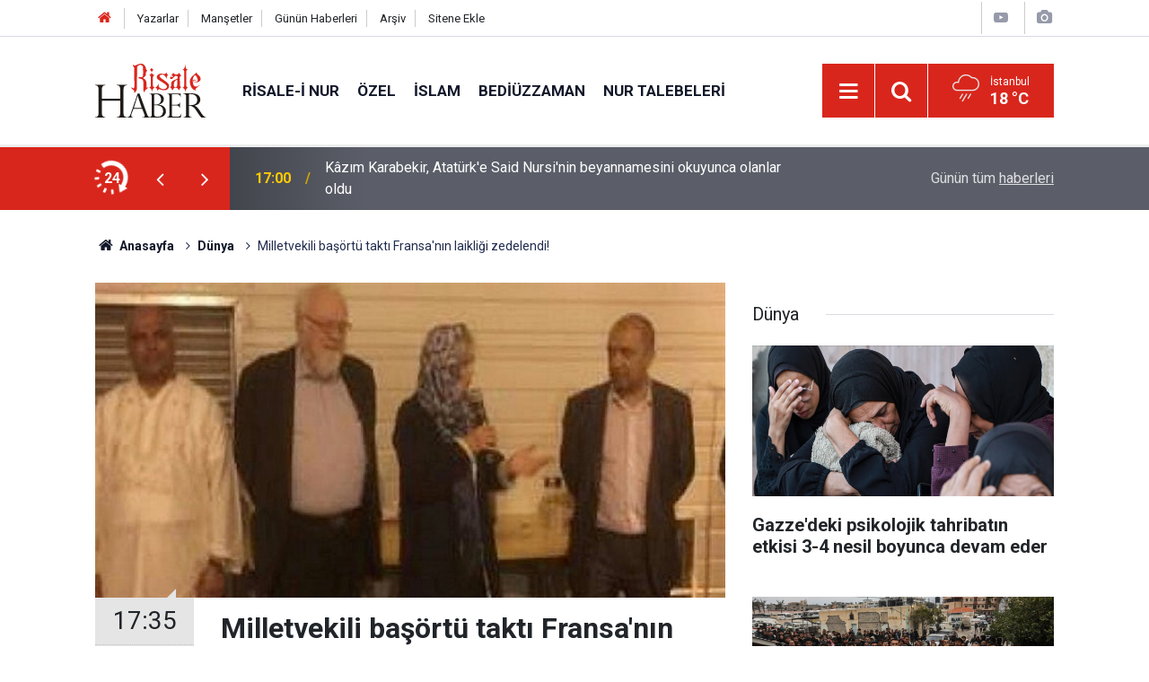

--- FILE ---
content_type: text/html; charset=UTF-8
request_url: https://www.risalehaber.com/milletvekili-basortu-takti-fransanin-laikligi-zedelendi-303247h.htm
body_size: 8391
content:
<!doctype html>
	<html lang="tr">
	<head>
		<meta charset="utf-8"/>
		<meta http-equiv="X-UA-Compatible" content="IE=edge"/>
		<meta name="viewport" content="width=device-width, initial-scale=1"/>
		<title>Milletvekili başörtü taktı Fransa&#039;nın laikliği zedelendi!</title>
		<meta name="description" content="Fransız Milletvekili ve eski Bakan Elisabeth Guigou, Paris’te seçim kampanyası sırasında ziyaret ettiği Saint-Deniz Pantin Camii’nde başörtü takmasının ardından sosyal medyada linç kampanyasına maruz kaldı." />
<link rel="canonical" href="https://www.risalehaber.com/milletvekili-basortu-takti-fransanin-laikligi-zedelendi-303247h.htm" />
<link rel="amphtml" href="https://www.risalehaber.com/service/amp/milletvekili-basortu-takti-fransanin-laikligi-zedelendi-303247h.htm" />
<meta property="og:type" content="article" />
<meta property="og:site_name" content="Risale Haber" />
<meta property="og:url" content="https://www.risalehaber.com/milletvekili-basortu-takti-fransanin-laikligi-zedelendi-303247h.htm" />
<meta property="og:title" content="Milletvekili başörtü taktı Fransa&#039;nın laikliği zedelendi!" />
<meta property="og:description" content="Fransız Milletvekili ve eski Bakan Elisabeth Guigou, Paris’te seçim kampanyası sırasında ziyaret ettiği Saint-Deniz Pantin Camii’nde başörtü takmasının ardından sosyal medyada linç kampanyasına maruz kaldı." />
<meta property="og:image" content="https://cdn.risalehaber.com/news/222149.jpg" />
<meta property="og:image:width" content="702" />
<meta property="og:image:height" content="351" />
<meta name="twitter:card" content="summary_large_image" />
<meta name="twitter:site" content="@risalehaber" />
<meta name="twitter:url"  content="https://www.risalehaber.com/milletvekili-basortu-takti-fransanin-laikligi-zedelendi-303247h.htm" />
<meta name="twitter:title" content="Milletvekili başörtü taktı Fransa&#039;nın laikliği zedelendi!" />
<meta name="twitter:description" content="Fransız Milletvekili ve eski Bakan Elisabeth Guigou, Paris’te seçim kampanyası sırasında ziyaret ettiği Saint-Deniz Pantin Camii’nde başörtü takmasının ardından sosyal medyada linç kampanyasına maruz kaldı." />
<meta name="twitter:image" content="https://cdn.risalehaber.com/news/222149.jpg" />
<meta name="apple-itunes-app" content="app-id=994095408" />
<meta name="google-play-app" content="app-id=com.risalehaber.android" />
		<meta name="robots" content="max-snippet:-1, max-image-preview:large, max-video-preview:-1"/>
		<link rel="manifest" href="/manifest.json"/>
		<link rel="icon" href="https://www.risalehaber.com/d/assets/favicon/favicon.ico"/>
		<meta name="generator" content="CM News 6.0"/>

		<link rel="preconnect" href="https://fonts.gstatic.com"/>
		<link rel="preconnect" href="https://www.google-analytics.com"/>
		<link rel="preconnect" href="https://tpc.googlesyndication.com"/>
		<link rel="preconnect" href="https://pagead2.googlesyndication.com"/>

		<link rel="stylesheet" href="https://www.risalehaber.com/d/assets/bundle/2019-main.css?1733135490"/>

		<script>
			const BURL = "https://www.risalehaber.com/",
				DURL = "https://cdn.risalehaber.com/";
		</script>
		<script type="text/javascript" src="https://www.risalehaber.com/d/assets/bundle/2019-main.js?1733135490" async></script>

		<!-- Global site tag (gtag.js) - Google Analytics -->
<script async src="https://www.googletagmanager.com/gtag/js?id=UA-5680851-1"></script>
<script>
window.dataLayer = window.dataLayer || [];
function gtag(){dataLayer.push(arguments);}
gtag('js', new Date());

gtag('config', 'UA-5680851-1');
</script>


<meta name="google-site-verification" content="WATOcm3WUMtaKn46LQ_MH-GLXdqmLalPQ5EYDyohl0o" />
<meta name="alexaVerifyID" content="mHQDbIn_KEYJbfF52H8VWVvB3nc"/>
<meta property="fb:admins" content="802324475"/>			</head>
	<body class="body-main news-detail news-4">
		<header class="base-header header-01">

	<div class="nav-top-container d-none d-lg-block">
		<div class="container">
			<div class="row">
				<div class="col">
					<nav class="nav-top">
	<div><a href="./" title="Anasayfa"><i class="icon-home"></i></a></div>
	<div><a href="/yazarlar" title="Sitene Ekle">Yazarlar</a></div>
	<div><a href="/mansetler" title="Manşetler">Manşetler</a></div>
	<div><a href="/son-haberler" title="Günün Haberleri">Günün Haberleri</a></div>
	<div><a href="/ara" title="Arşiv">Arşiv</a></div>
	<div><a href="/sitene-ekle" title="Sitene Ekle">Sitene Ekle</a></div>
</nav>				</div>
				<div class="col-auto nav-icon">
					<div>
	<a href="/web-tv" title="Web TV"><span class="icon-youtube-play"></span></a>
</div>
<div>
	<a href="/foto-galeri" title="Foto Galeri"><span class="icon-camera"></span></a>
</div>
				</div>
			</div>
		</div>
	</div>

	<div class="nav-main-container">
		<div class="container">
			<div class="row h-100 align-items-center flex-nowrap">
				<div class="col-10 col-xl-auto brand">
					<a href="/" rel="home" title="Risale Haber">
						<img class="lazy" loading="lazy" data-src="https://www.risalehaber.com/d/assets/logo-dark.svg" alt="Risale Haber" width="124" height="60"/>
					</a>
				</div>
				<div class="col-xl-auto d-none d-xl-block">
					<ul class="nav-main d-flex flex-row">
													<li>
								<a href="/risale-i-nur-haberleri-5hk.htm" title="Risale-i Nur">Risale-i Nur</a>
							</li>
														<li>
								<a href="/ozel-haberleri-2hk.htm" title="Özel">Özel</a>
							</li>
														<li>
								<a href="/islam-haberleri-3hk.htm" title="İslam">İslam</a>
							</li>
														<li>
								<a href="/bediuzzaman-haberleri-6hk.htm" title="Bediüzzaman">Bediüzzaman</a>
							</li>
														<li>
								<a href="/nur-talebeleri-haberleri-7hk.htm" title="Nur Talebeleri">Nur Talebeleri</a>
							</li>
												</ul>
				</div>
				<div class="col-2 col-xl-auto d-flex justify-content-end ml-auto">
					<ul class="nav-tool d-flex flex-row">
						<li>
							<button class="btn show-all-menu" aria-label="Menu"><i class="icon-menu"></i></button>
						</li>
						<!--li class="d-none d-sm-block"><button class="btn" aria-label="Ara"><i class="icon-search"></i></button></li-->
						<li class="d-none d-sm-block">
							<a class="btn" href="/ara"><i class="icon-search"></i></a>
						</li>
													<li class="align-items-center d-none d-lg-flex weather">
								<span class="weather-icon float-left"><i class="icon-accu-12"></i></span>
																<div class="weather-info float-left">
									<div class="city">İstanbul										<span>18 °C</span></div>
								</div>
							</li>
											</ul>
				</div>
			</div>
		</div>
	</div>

	<section class="bar-last-news">
	<div class="container d-flex align-items-center">
		<div class="icon">
			<i class="icon-spin-cm-1 animate-spin"></i>
			<span>24</span>
		</div>
		<div class="items">
			<div class="owl-carousel owl-align-items-center" data-options='{
				"items": 1,
				"rewind": true,
				"autoplay": true,
				"autoplayHoverPause": true,
				"dots": false,
				"nav": true,
				"navText": "icon-angle",
				"animateOut": "slideOutUp",
				"animateIn": "slideInUp"}'
			>
									<div class="item">
						<span class="time">17:00</span>
						<a href="/kazim-karabekir-ataturke-said-nursinin-beyannamesini-okuyunca-olanlar-oldu-450393h.htm">Kâzım Karabekir, Atatürk'e Said Nursi'nin beyannamesini okuyunca olanlar oldu</a>
					</div>
										<div class="item">
						<span class="time">16:30</span>
						<a href="/gazzedeki-psikolojik-tahribatin-etkisi-3-4-nesil-boyunca-devam-eder-450392h.htm">Gazze'deki psikolojik tahribatın etkisi 3-4 nesil boyunca devam eder</a>
					</div>
										<div class="item">
						<span class="time">15:59</span>
						<a href="/maneviyat-ve-toplumsal-dayanisma-ekseninde-bir-hayat-infak-kulturu-kurban-ibadeti-450394h.htm">Maneviyat ve Toplumsal Dayanışma Ekseninde Bir Hayat: İnfak Kültürü, Kurban İbadeti ve Mübarek Geceler</a>
					</div>
										<div class="item">
						<span class="time">14:18</span>
						<a href="/mucahit-bilici-ismet-ozel-said-nursiyi-kiskaniyor-450387h.htm">Mücahit Bilici: İsmet Özel, Said Nursi’yi kıskanıyor</a>
					</div>
										<div class="item">
						<span class="time">13:47</span>
						<a href="/husumetli-aileler-salavat-ve-kuran-hurmetine-baristi-450386h.htm">Husumetli aileler salavat ve Kur'an hürmetine barıştı</a>
					</div>
										<div class="item">
						<span class="time">13:23</span>
						<a href="/yurt-genelinde-yagisla-birlikte-sicakliklar-dusecek-450385h.htm">Yurt genelinde yağışla birlikte sıcaklıklar düşecek</a>
					</div>
										<div class="item">
						<span class="time">10:50</span>
						<a href="/esra-erolun-seriat-sozleri-de-kiyameti-hizlandiriyor-450384h.htm">Esra Erol'un şeriat sözleri de kıyameti hızlandırıyor</a>
					</div>
										<div class="item">
						<span class="time">10:05</span>
						<a href="/namazda-okunan-surelerin-sirasi-ve-sirasiz-okumanin-hukmu-2-450383h.htm">Namazda okunan sûrelerin sırası ve sırasız okumanın hükmü</a>
					</div>
										<div class="item">
						<span class="time">09:45</span>
						<a href="/sayilarla-mescid-i-haram-kabe-450382h.htm">Sayılarla Mescid-i Haram (Kâbe)</a>
					</div>
										<div class="item">
						<span class="time">09:27</span>
						<a href="/kitap-okuma-aliskanligi-olanlarin-omurleri-daha-uzun-450381h.htm">Kitap okuma alışkanlığı olanların ömürleri daha uzun</a>
					</div>
								</div>
		</div>
		<div class="all-link">
			<a href="/son-haberler">Günün tüm <u>haberleri</u></a>
		</div>
	</div>
</section>
</header>

<section class="breadcrumbs">
	<div class="container">

		<ol>
			<li><a href="https://www.risalehaber.com/"><h1><i class="icon-home"></i> Anasayfa</h1></a></li>
																		<li><a href="https://www.risalehaber.com/dunya-haberleri-4hk.htm"><h2>Dünya</h2></a></li>
																					<li><h3>Milletvekili başörtü taktı Fransa'nın laikliği zedelendi!</h3></li>
									</ol>

	</div>
</section>
<!-- -->
	<main role="main">
				<div class="container section-padding-gutter">
							<div class="row">
	<div class="col-12 col-lg-8">
	<div class="page-content  news-scroll" data-pages="[{&quot;id&quot;:&quot;450393&quot;,&quot;link&quot;:&quot;kazim-karabekir-ataturke-said-nursinin-beyannamesini-okuyunca-olanlar-oldu-450393h.htm&quot;},{&quot;id&quot;:&quot;450392&quot;,&quot;link&quot;:&quot;gazzedeki-psikolojik-tahribatin-etkisi-3-4-nesil-boyunca-devam-eder-450392h.htm&quot;},{&quot;id&quot;:&quot;450387&quot;,&quot;link&quot;:&quot;mucahit-bilici-ismet-ozel-said-nursiyi-kiskaniyor-450387h.htm&quot;},{&quot;id&quot;:&quot;450386&quot;,&quot;link&quot;:&quot;husumetli-aileler-salavat-ve-kuran-hurmetine-baristi-450386h.htm&quot;},{&quot;id&quot;:&quot;450385&quot;,&quot;link&quot;:&quot;yurt-genelinde-yagisla-birlikte-sicakliklar-dusecek-450385h.htm&quot;},{&quot;id&quot;:&quot;450383&quot;,&quot;link&quot;:&quot;namazda-okunan-surelerin-sirasi-ve-sirasiz-okumanin-hukmu-2-450383h.htm&quot;},{&quot;id&quot;:&quot;450382&quot;,&quot;link&quot;:&quot;sayilarla-mescid-i-haram-kabe-450382h.htm&quot;},{&quot;id&quot;:&quot;450381&quot;,&quot;link&quot;:&quot;kitap-okuma-aliskanligi-olanlarin-omurleri-daha-uzun-450381h.htm&quot;},{&quot;id&quot;:&quot;450380&quot;,&quot;link&quot;:&quot;katil-israil-gazzede-ihlallere-devam-ediyor-450380h.htm&quot;},{&quot;id&quot;:&quot;450377&quot;,&quot;link&quot;:&quot;bediuzzaman-cicekler-lisan-i-hal-ile-sani-i-zulcelallerinin-sanatini-takdir-edip-450377h.htm&quot;}]">
	<div class="post-article" id="news-303247" data-order="1" data-id="303247" data-title="Milletvekili başörtü taktı Fransa&#039;nın laikliği zedelendi!" data-url="https://www.risalehaber.com/milletvekili-basortu-takti-fransanin-laikligi-zedelendi-303247h.htm">
		<div class="article-detail news-detail">

			<div class="article-image">
									<div class="imgc image">
						<img class="lazy" srcset="https://cdn.risalehaber.com/news_ts/222149.jpg 414w, https://cdn.risalehaber.com/news_t/222149.jpg 702w, https://cdn.risalehaber.com/news/222149.jpg 1280w" alt="Milletvekili başörtü taktı Fransa&#039;nın laikliği zedelendi!"/>
					</div>
							</div>

			<aside class="article-side">
				<div class="position-sticky">
					<div class="content-date">
						<time class="p1" datetime="2017-06-10 17:35:00">17:35</time>
						<span class="p2">10 Haziran 2017</span>
					</div>
					<div class="content-tools bookmark-block" data-type="1" data-twitter="risalehaber">
						<button class="icon-mail-alt bg" onclick="return openPopUp_520x390('/send_to_friend.php?type=1&amp;id=303247');" title="Arkadaşına Gönder"></button>
						<button class="icon-print bg" onclick="return openPopUp_670x500('/print.php?type=1&amp;id=303247')" title="Yazdır"></button>

													<button class="icon-comment bg" onclick="$.scrollTo('#comment_form_303247', 600);" title="Yorum Yap"></button>
																	</div>
				</div>
			</aside>

			<article class="article-content">

				<div class="content-heading">
					<h1 class="content-title">Milletvekili başörtü taktı Fransa'nın laikliği zedelendi!</h1>
					<p class="content-description">Fransız Milletvekili ve eski Bakan Elisabeth Guigou, Paris’te seçim kampanyası sırasında ziyaret ettiği Saint-Deniz Pantin Camii’nde başörtü takmasının ardından sosyal medyada linç kampanyasına maruz kaldı.</p>
				</div>

				
				
				<div class="text-content">
					<div class="content flx frw"><div class="wf">
<p class="non-card">Sosyalist Fransız Milletvekili ve eski Bakan Elisabeth Guigou, Paris’te seçim kampanyası sırasında ziyaret ettiği Saint-Deniz Pantin Camii’nde başörtü takmasının ardından sosyal medyada linç kampanyasına maruz kaldı.</p>
<p class="non-card">Sosyalist Elisabeth Guigou, yürütülen milletvekilliği seçimleri kampanyasında, Saint-Deniz Pantin Camii’ne başörtülü girmesinin ardından kırıcı eleştirilere maruz kaldı. Le Point dergisi, Bakan hakkında, "Fransa’nın laikliğine zarar veriyor" ifadelerine yer verdi. Öte yandan Marine Le Pen ve Robert Menard gibi sağcı ve aşırı sağcı siyasetçiler Twitter hesaplarından vekilin örtülü fotoğrafı ile sosyal medyadan ağır eleştirilerde bulundu. “Laikliğe zarar verildi” diyen siyasetçiler başörtüsünün "Kadının boyunduruğunun sembolü" ve "Onursuzluk" olduğunu ileri sürdüler.</p>
<p class="non-card">Fransız vekil Elisabeth Guigou, Twitter hesabından "İbadethanelerin kurallarına saygı gösteriyorum" diyerek Vatican’a gittiğinde başına siyah örtü örtüğünü söyledi. Guigou, ayrıca ironiyle Yahudilerin başlığı olan "kipa" takmanın laikliğe zarar verip vermediğini sorarak sağcı Cumhuriyetçi siyasetçi eski Cumhurbaşkanı Nicolas Sarkozy’nin eski Başbakanı ve cumhurbaşkanı adayı François Fillon’un, solcu Sosyalist siyasetçi eski Başbakan Manuel Valls’ın Sinagog ziyareti sırasında taktıkları kipalara da hatırlatmada bulundu.</p>
</div></div>
<p>İHA</p></p>				</div>

				
				
				
				
				
				
				
			</article>
		</div>

					<section class="banner banner-wide"><a href="https://www.cantoyshop.com/" target="_blank"><img class="lazy" loading="lazy" data-src="https://www.risalehaber.com/d/banner/cantoy1.20241112155852.jpg" width="300" height="250" alt=""/></a></section>
		
				<section class="comment-block">
		<header class="caption"><span>HABERE</span> YORUM KAT</header>

		<div class="comment_add clearfix">
	<form method="post" id="comment_form_303247" onsubmit="return addComment(this, 1, 303247);">
		<textarea name="comment_content" class="comment_content" rows="6" placeholder="YORUMUNUZ" maxlength="1000"></textarea>
		<input type="hidden" name="reply" value="0"/>
		<span class="reply_to"></span>
		<input type="text" name="member_name" class="member_name" placeholder="AD-SOYAD"/>
		<input type="submit" name="comment_submit" class="comment_submit" value="YORUMLA"/>
	</form>
			<div class="info"><b>YORUM KURALLARI:</b> Risale Haber yayın politikasına uymayan; <br /> Küfür, hakaret, rencide edici cümleler veya imalar, inançlara saldırı içeren, imla kuralları ile yazılmamış,<br />  Türkçe karakter kullanılmayan ve BÜYÜK HARFLERLE yazılmış yorumlar <br/> Adınız kısmına uygun olmayan ve saçma rumuzlar onaylanmamaktadır.<br />Anlayışınız için teşekkür ederiz.</div>
	</div>
		
	</section>


<!-- -->

		
		
			</div>
	</div>
	</div>
			<div class="col-12 col-lg-4">
			<section class="side-content news-side-list ">
			<header class="side-caption">
			<div><span>Dünya </span></div>
		</header>
		<div class="row">
																<div class="col-12 mb-4 box-02">
						<div class="post-item ia">
			<a href="/gazzedeki-psikolojik-tahribatin-etkisi-3-4-nesil-boyunca-devam-eder-450392h.htm">
				<div class="imgc">
					<img class="lazy" loading="lazy" data-src="https://cdn.risalehaber.com/news/317314.jpg" alt="Gazze&#039;deki psikolojik tahribatın etkisi 3-4 nesil boyunca devam eder"/>
				</div>
				<span class="t">Gazze'deki psikolojik tahribatın etkisi 3-4 nesil boyunca devam eder</span>
											</a>
		</div>
					</div>
			
														<div class="col-12 mb-4 box-02">
						<div class="post-item ia">
			<a href="/katil-israil-gazzede-ihlallere-devam-ediyor-450380h.htm">
				<div class="imgc">
					<img class="lazy" loading="lazy" data-src="https://cdn.risalehaber.com/news/317308.jpg" alt="Katil israil Gazze&#039;de ihlallere devam ediyor"/>
				</div>
				<span class="t">Katil israil Gazze'de ihlallere devam ediyor</span>
											</a>
		</div>
					</div>
															<div class="col-12">
									</div>
			
														<div class="col-12 mb-4 box-02">
						<div class="post-item ia">
			<a href="/yemenli-alim-seyh-omer-hamid-el-cilani-vefat-etti-450364h.htm">
				<div class="imgc">
					<img class="lazy" loading="lazy" data-src="https://cdn.risalehaber.com/news/317298.jpg" alt="Yemenli alim Şeyh Ömer Hamid el-Cilani vefat etti"/>
				</div>
				<span class="t">Yemenli alim Şeyh Ömer Hamid el-Cilani vefat etti</span>
											</a>
		</div>
					</div>
			
														<div class="col-12 mb-4 box-02">
						<div class="post-item ia">
			<a href="/israilin-yakit-ve-insani-yardim-girisini-kisitladigi-gazzede-su-ana-kadar-10-cocuk-450363h.htm">
				<div class="imgc">
					<img class="lazy" loading="lazy" data-src="https://cdn.risalehaber.com/news/317297.jpg" alt="İsrailin yakıt ve insani yardım girişini kısıtladığı Gazze&#039;de şu ana kadar 10 çocuk soğuktan öldü"/>
				</div>
				<span class="t">İsrailin yakıt ve insani yardım girişini kısıtladığı Gazze'de şu ana kadar 10 çocuk soğuktan öldü</span>
											</a>
		</div>
					</div>
															<div class="col-12">
									</div>
			
														<div class="col-12 mb-4 box-02">
						<div class="post-item ia">
			<a href="/hamas-baris-kurulu-once-israilin-ateskes-ihlallerine-son-versin-450348h.htm">
				<div class="imgc">
					<img class="lazy" loading="lazy" data-src="https://cdn.risalehaber.com/news/316324.jpg" alt="Hamas: Barış Kurulu önce israilin ateşkes ihlallerine son versin"/>
				</div>
				<span class="t">Hamas: Barış Kurulu önce israilin ateşkes ihlallerine son versin</span>
											</a>
		</div>
					</div>
			
														<div class="col-12 mb-4 box-02">
						<div class="post-item ia">
			<a href="/hindistanda-muslumanlara-yonelik-yargisiz-infazlar-artti-450347h.htm">
				<div class="imgc">
					<img class="lazy" loading="lazy" data-src="https://cdn.risalehaber.com/news/304091.jpg" alt="Hindistan’da Müslümanlara yönelik yargısız infazlar arttı"/>
				</div>
				<span class="t">Hindistan’da Müslümanlara yönelik yargısız infazlar arttı</span>
											</a>
		</div>
					</div>
															<div class="col-12">
									</div>
			
														<div class="col-12 mb-4 box-02">
						<div class="post-item ia">
			<a href="/unrwa-bati-seria-1967den-bu-yana-en-kotu-insani-krizi-yasiyor-450346h.htm">
				<div class="imgc">
					<img class="lazy" loading="lazy" data-src="https://cdn.risalehaber.com/news/317285.jpg" alt="UNRWA: Batı Şeria, 1967’den bu yana en kötü insani krizi yaşıyor"/>
				</div>
				<span class="t">UNRWA: Batı Şeria, 1967’den bu yana en kötü insani krizi yaşıyor</span>
											</a>
		</div>
					</div>
			
														<div class="col-12 mb-4 box-02">
						<div class="post-item ia">
			<a href="/trumpin-plani-israilin-soykirim-yaptigi-gazzede-gokdelen-dikecek-450341h.htm">
				<div class="imgc">
					<img class="lazy" loading="lazy" data-src="https://cdn.risalehaber.com/news/317281.jpg" alt="Trump&#039;ın planı: israilin soykırım yaptığı Gazze’de gökdelen dikecek"/>
				</div>
				<span class="t">Trump'ın planı: israilin soykırım yaptığı Gazze’de gökdelen dikecek</span>
											</a>
		</div>
					</div>
												</div>
</section>		</div>
		</div>
		</div>
	</main>

	<footer class="base-footer footer-01">
	<div class="nav-top-container">
		<div class="container">
			<div class="row">
				<div class="col-12 col-lg-auto">
					Risale Haber &copy; 2008				</div>
				<div class="col-12 col-lg-auto">
					<nav class="nav-footer">
	<div><a href="/" title="Anasayfa">Anasayfa</a></div>
	<div><a href="/kunye" title="Künye">Künye</a></div>
	<div><a href="/iletisim" title="İletişim">İletişim</a></div>
	<div>
		<a href="/gizlilik-ilkeleri" title="Gizlilik İlkeleri">Gizlilik İlkeleri</a>
	</div>
	<div><a href="/sitene-ekle" title="Sitene Ekle">Sitene Ekle</a></div>
</nav>
				</div>
				<div class="col-12 col-lg-auto">
					<div class="nav-social"><a class="facebook-bg" href="https://www.facebook.com/risalehaber" rel="nofollow noopener noreferrer" target="_blank" title="Facebook ile takip et"><i class="icon-facebook"></i></a><a class="twitter-bg" href="https://twitter.com/risalehaber" rel="nofollow noopener noreferrer" target="_blank" title="Twitter ile takip et"><i class="icon-twitter"></i></a><a class="youtube-bg" href="https://www.youtube.com/channel/risalehaber" rel="nofollow noopener noreferrer" target="_blank" title="Youtube sayfamıza abone ol"><i class="icon-youtube"></i></a><a class="rss-bg" href="/service/rss.php" target="_blank" title="RSS, News Feed, Haber Beslemesi"><i class="icon-rss"></i></a></div>				</div>
			</div>
		</div>
	</div>
		<div class="container">
		<div class="row">
			<div class="col cm-sign">
				<i class="icon-cm" title="CM Bilişim Teknolojileri"></i>
				<a href="https://www.cmbilisim.com/haber-portali-20s.htm?utm_referrer=https%3A%2F%2Fwww.risalehaber.com%2F" target="_blank" title="CMNews Haber Portalı Yazılımı">Haber Portalı Yazılımı</a>
			</div>
		</div>
	</div>
</footer>
<div id="nav-all" class="nav-all nav-all-01 overlay">
	<div class="logo-container">
		<img class="lazy" loading="lazy" data-src="https://www.risalehaber.com/d/assets/logo-dark.svg" alt="Risale Haber" width="124" height="60" class="show-all-menu">
		<button id="close-nav-all" class="show-all-menu close"><i class="icon-cancel"></i></button>
	</div>
	<div class="search-container">
		<form action="/ara">
			<input type="text" placeholder="Sitede Ara" name="key"><button type="submit"><i class="icon-search"></i></button>
		</form>
	</div>
	<nav>
		<header class="caption">Haberler</header>
<ul class="topics">
		<li><a href="/son-haberler">Son Haberler</a></li>
	<li><a href="/mansetler">Manşetler</a></li>
			<li>
			<a href="/risale-i-nur-haberleri-5hk.htm" title="Risale-i Nur">Risale-i Nur</a>
		</li>
				<li>
			<a href="/ozel-haberleri-2hk.htm" title="Özel">Özel</a>
		</li>
				<li>
			<a href="/islam-haberleri-3hk.htm" title="İslam">İslam</a>
		</li>
				<li>
			<a href="/bediuzzaman-haberleri-6hk.htm" title="Bediüzzaman">Bediüzzaman</a>
		</li>
				<li>
			<a href="/nur-talebeleri-haberleri-7hk.htm" title="Nur Talebeleri">Nur Talebeleri</a>
		</li>
				<li>
			<a href="/guncel-haberleri-1hk.htm" title="Güncel">Güncel</a>
		</li>
				<li>
			<a href="/dunya-haberleri-4hk.htm" title="Dünya">Dünya</a>
		</li>
				<li>
			<a href="/aile-haberleri-8hk.htm" title="Aile">Aile</a>
		</li>
				<li>
			<a href="/ayasofya-haberleri-51hk.htm" title="Ayasofya">Ayasofya</a>
		</li>
				<li>
			<a href="/egitim-haberleri-9hk.htm" title="Eğitim">Eğitim</a>
		</li>
				<li>
			<a href="/ramazan-haberleri-24hk.htm" title="Ramazan">Ramazan</a>
		</li>
				<li>
			<a href="/tefekkur-haberleri-12hk.htm" title="Tefekkür">Tefekkür</a>
		</li>
				<li>
			<a href="/osmanlica-haberleri-52hk.htm" title="Osmanlıca">Osmanlıca</a>
		</li>
				<li>
			<a href="/roportaj-haberleri-14hk.htm" title="Röportaj">Röportaj</a>
		</li>
				<li>
			<a href="/risale-i-nuru-sadelestirme-tartismasi-haberleri-34hk.htm" title="Risale-i Nur&#039;u Sadeleştirme Tartışması">Risale-i Nur&#039;u Sadeleştirme Tartışması</a>
		</li>
				<li>
			<a href="/hayat-haberleri-54hk.htm" title="Hayat">Hayat</a>
		</li>
				<li>
			<a href="/otomobil-haberleri-56hk.htm" title="Otomobil">Otomobil</a>
		</li>
				<li>
			<a href="/bilim-teknoloji-haberleri-47hk.htm" title="Bilim - Teknoloji">Bilim - Teknoloji</a>
		</li>
				<li>
			<a href="/kultur-sanat-haberleri-57hk.htm" title="Kültür Sanat">Kültür Sanat</a>
		</li>
				<li>
			<a href="/edebiyat-haberleri-10hk.htm" title="Edebiyat">Edebiyat</a>
		</li>
				<li>
			<a href="/ekonomi-haberleri-21hk.htm" title="Ekonomi">Ekonomi</a>
		</li>
				<li>
			<a href="/toplum-haberleri-22hk.htm" title="Toplum">Toplum</a>
		</li>
				<li>
			<a href="/sosyal-medya-haberleri-13hk.htm" title="Sosyal - Medya">Sosyal - Medya</a>
		</li>
				<li>
			<a href="/saglik-haberleri-48hk.htm" title="Sağlık">Sağlık</a>
		</li>
				<li>
			<a href="/kitaplik-haberleri-16hk.htm" title="Kitaplık">Kitaplık</a>
		</li>
				<li>
			<a href="/spor-haberleri-58hk.htm" title="Spor">Spor</a>
		</li>
				<li>
			<a href="/kariyer-haberleri-20hk.htm" title="Kariyer">Kariyer</a>
		</li>
				<li>
			<a href="/ajanda-haberleri-17hk.htm" title="Ajanda">Ajanda</a>
		</li>
				<li>
			<a href="/ilan-tanitim-haberleri-19hk.htm" title="İlan - Tanıtım">İlan - Tanıtım</a>
		</li>
				<li>
			<a href="/kutlu-dogum-etkinlikleri-haberleri-29hk.htm" title="Kutlu Doğum Etkinlikleri">Kutlu Doğum Etkinlikleri</a>
		</li>
				<li>
			<a href="/-haberleri-30hk.htm" title="العربية">العربية</a>
		</li>
				<li>
			<a href="/bilgi-bankasi-haberleri-53hk.htm" title="Bilgi Bankası">Bilgi Bankası</a>
		</li>
		
</ul>
<header class="caption">Diğer İçerikler</header>
<ul class="topics">
	<li><a href="/foto-galeri">Foto Galeri</a></li>
	<li><a href="/web-tv">Web Tv</a></li>
	<li><a href="/yazarlar">Yazarlar</a></li>
</ul>
<header class="caption">Kurumsal</header>
<ul class="topics">
	<li><a href="/kunye">Künye</a></li>
	<li><a href="/iletisim">İletişim</a></li>
	<li><a href="/gizlilik-ilkeleri">Gizlilik İlkeleri</a></li>
	<li><a href="/kullanim-sartlari">Kullanım Şartları</a></li>
	<li><a href="/sitene-ekle">Geliştiriciler İçin</a></li>
</ul>	</nav>
</div>
<!-- -->
<script type="application/ld+json">
{
    "@context": "http://schema.org",
    "@graph": [
        {
            "@type": "WebSite",
            "url": "https://www.risalehaber.com/",
            "name": "Risale Haber",
            "description": "Said Nursi, Bediüzzaman, Nurcu, nur talebesi, Risalei Nur, talebe, cemaat, ders, sohbet, şeriat, tarikat, İslam, Kuran, iman, ayet, hadis, dua, namaz, mesih, deccal, Mehdi Haberleri, Risaleden haberler, Saidi Kürdi",
            "potentialAction": {
                "@type": "SearchAction",
                "target": "https://www.risalehaber.com/ara?key={search_term_string}",
                "query-input": "required name=search_term_string"
            }
        },
        {
            "@type": "Organization",
            "name": "Risale Haber",
            "url": "https://www.risalehaber.com/",
            "logo": "https://www.risalehaber.com/d/assets/logo-white.svg",
            "telephone": "...",
            "address": "...",
            "sameAs": [
                "https://www.facebook.com/risalehaber",
                "https://www.twitter.com/risalehaber"
            ]
        },
        {
            "@type": "BreadcrumbList",
            "itemListElement": [
                {
                    "@type": "ListItem",
                    "position": 1,
                    "name": "Anasayfa",
                    "item": "https://www.risalehaber.com/"
                },
                {
                    "@type": "ListItem",
                    "position": 2,
                    "name": "Dünya",
                    "item": "https://www.risalehaber.com/dunya-haberleri-4hk.htm"
                }
            ]
        },
        {
            "@type": "NewsArticle",
            "datePublished": "2017-06-10T17:35:00+03:00",
            "dateModified": "2017-06-12T11:14:36+03:00",
            "headline": "Milletvekili başörtü taktı Fransa&#039;nın laikliği zedelendi!",
            "alternativeHeadline": "Milletvekili başörtü taktı Fransa&#039;nın laikliği zedelendi!",
            "description": "Fransız Milletvekili ve eski Bakan Elisabeth Guigou, Paris’te seçim kampanyası sırasında ziyaret ettiği Saint-Deniz Pantin Camii’nde başörtü takmasının ardından sosyal medyada linç kampanyasına maruz kaldı.",
            "articleSection": "Dünya",
            "image": [
                "https://cdn.risalehaber.com/news/222149.jpg"
            ],
            "speakable": {
                "@type": "SpeakableSpecification",
                "cssSelector": [
                    ".content-title",
                    ".content-description",
                    ".text-content"
                ]
            },
            "author": {
                "@type": "Organization",
                "name": "Risale Haber",
                "url": "https://www.risalehaber.com/kunye",
                "logo": {
                    "@type": "ImageObject",
                    "url": "https://www.risalehaber.com/d/assets/logo-amp.png",
                    "width": 600,
                    "height": 60
                }
            },
            "publisher": {
                "@type": "Organization",
                "name": "Risale Haber",
                "url": "https://www.risalehaber.com/kunye",
                "logo": {
                    "@type": "ImageObject",
                    "url": "https://www.risalehaber.com/d/assets/logo-amp.png",
                    "width": 600,
                    "height": 60
                }
            },
            "mainEntityOfPage": "https://www.risalehaber.com/milletvekili-basortu-takti-fransanin-laikligi-zedelendi-303247h.htm",
            "inLanguage": "tr-TR"
        }
    ]
}
</script>
			<!-- -->
	<!-- 0.024319887161255 -->
	<script defer src="https://static.cloudflareinsights.com/beacon.min.js/vcd15cbe7772f49c399c6a5babf22c1241717689176015" integrity="sha512-ZpsOmlRQV6y907TI0dKBHq9Md29nnaEIPlkf84rnaERnq6zvWvPUqr2ft8M1aS28oN72PdrCzSjY4U6VaAw1EQ==" data-cf-beacon='{"version":"2024.11.0","token":"a2febb7aec244a8a852cc85e1cd4e7d5","r":1,"server_timing":{"name":{"cfCacheStatus":true,"cfEdge":true,"cfExtPri":true,"cfL4":true,"cfOrigin":true,"cfSpeedBrain":true},"location_startswith":null}}' crossorigin="anonymous"></script>
</body>
	</html>
	

--- FILE ---
content_type: image/svg+xml
request_url: https://www.risalehaber.com/d/assets/logo-dark.svg
body_size: 2793
content:
<svg xmlns="http://www.w3.org/2000/svg" viewBox="0 0 483.53 233.23"><defs><style>.a,.b{fill:#d9261c}.b{fill-rule:evenodd}.c{fill:#1f1a17}</style></defs><path class="a" d="M459.52 65.91a12.77 12.77 0 0 1-6.27 11.39c-3.68 2.35-8.48 3.53-14.37 3.53a17.14 17.14 0 0 1-7.56-1.61c-2.83-1.28-4.24-3-4.24-5.29 0-3.53 1.91-5.29 5.71-5.29a5.29 5.29 0 0 1 3.41 1.28 3.7 3.7 0 0 1 1.57 2.89c0 1.81-1.17 3.42-3.5 4.81 1.47-1 2.21-2 2.21-3.05q0-3-3.69-3c-2.21 0-3.31 1.13-3.31 3.37q0 4.17 8.47 4.17c3.94 0 4.15-1 7.1-3.13 6.23-4.4-3.69-24.25-9.49-26.7-12.44 9.88-11.87 25.24-7.69 41.42 1.56 6 6.9 8 12.06 8 2.95 0 5.58.25 9.27-2.16s6.2-4.84 7.55-7.29q0 4.15-9.86 11.3t-9.89 10.1c0 1.82 1 3.85 3 6.1a101.78 101.78 0 0 1-11.61-5q-7.19-3.69-11.8-15.24a50.32 50.32 0 0 1-4.05-18.6q0-17.32 18.61-30.31 8.3-5.94 9.59-10.1 1.11 4.17 6.08 8.82 4.05 3.84 8.3 7.69a16.57 16.57 0 0 1 4.42 11.87"/><path class="b" d="M299.24 48.88c8 4.62 7.84 11.73 14.91 16.56-2.88-4-4.32-13.29 5.47-15.94-3.44-2.13-8.42-3.14-8-11.59-4 3.52-7.82 8.07-13 6.65-6.88-1.6-14.35-2.58-21 .74-8.8 4.42-13.11 14.54-4.19 22.5 8 7.14 37.44 20.44 39.3 30.24 1 5.25-3.91 9.79-8.43 11.23-9.84 2.31-16.08.15-24.76-6.79-3.94-4.82-3.87-10.59-2-18.18-5.8 11.92-9.18 17-15.83 19.46 6.25 2.4 9.76 4.48 10 14.55 2-3.32 3.94-7.6 6.92-8.37A51.22 51.22 0 0 0 306 114.7c9.35-.75 17.52-10.9 16-20.31-.19-12.8-31.37-26.4-39.51-36.23-6.79-8.21 8.09-13.46 16.78-9.28M358.18 69.84c-18.13 1.4-18.06 30-11.61 31.57 5 1.18 9 0 10.11-4.15 1.92-7.31 1.58-25.09 1.5-27.42M336 65.23c6.06-3 10-17.79 20.35-11.73 7.36 5.54 3.15 10.8-2.2 13.59-5.91 1.77-19.58 6.77-21.65 13.7-1.59 5.29-1 10.67-.36 15.62-3.37 1.13-3.88 4.57-4.15 6.78 3.84 3.4 5.73 5.26 8.6 13.26 2.88-5.47 5.71-12.41 12.84-12.83 10.8-.64 13 7.66 15.62 13 1.62-4.34 2.71-9.73 8.84-13-.43-2.72-1.5-5.93-4.5-6.28L369 57.43c2.14-2.32 4.08-5.34 6.22-7.67-5.85-3.73-7.78-6.5-10.29-11.81-1.21 3.3-2.41 6.63-5.08 7.69-5.39 2.26-8.49 1.18-11.51 0-4.4-1.8-6.75-4.35-9.31-8 .06 2.85 0 5.58-1.19 7l-5.92 4.69c2 1.35 10.78 5.38 4.74 9.79-11.76-11.62-14.96 13.04-.66 6.11Z"/><path class="a" d="M404.91 103.89q-5.52 1.67-8.87 7.7a26.44 26.44 0 0 0-3.35 11.71 24.27 24.27 0 0 0-2.84-11.88 14 14 0 0 0-9.21-7.53q7.53-.51 7.54-9.38V34.07c0-4.36-2.52-7.42-7.54-9.21q11.22 0 11.72-24.77A145.94 145.94 0 0 0 395.21 19c.82 3.87 4.24 5.75 9.37 5.86q-7.87 1.84-7.87 9.37v60.28q0 7.88 8.2 9.38"/><path class="b" d="M246.05 18.06c-3 3.75-4.6 7.35-7.72 8.55 4.2 2.65 7 6.26 8 9.94 1.56-3.47 5-6.86 7.38-10.37-3.1-2.47-6.66-4.35-7.63-8.12"/><path class="a" d="M259.72 103.29c-3.69 1.15-6.64 3.79-8.88 7.92a28 28 0 0 0-3.34 12.06 25.94 25.94 0 0 0-2.85-12.27c-2.15-4.12-5.19-6.72-9.2-7.75q7.53-.53 7.53-9.64V60.78c0-4.48-2.51-9.65-7.53-11.48 4.33-.73 10.08-5.29 10.83-11.25.42 5.08 7.22 11.11 13.1 11.25-5.24 1.26-7.87 6.49-7.87 11.65v32.7q0 8.09 8.21 9.64"/><path class="b" d="M157.35 101.81c.41 7.26 5.74 9.08 11.15 13.18 1.74 4.25 2.4 7.76 1.47 11.76C175.81 123 180.82 118 182 109q.38-47.1.74-94.2c3-6.68 16.5-17.34 25.88-1.62-.09 13.14.92 26.34-.27 39.43-.26 2.89-2.51 4.93-6.74 5.67-4 0-6.88-1.28-10.66 0-2.43.82-3 4.4-1.16 4.92 10.43 3 19.55 1.76 20.18 15.62l.27 34c.64 5.06 1.21 9.62 5.66 11.62-.77-3.2 0-5.64 1.62-8.65 1.49-2.23 16.59-13.41 14.34-13.07l-7.52 1.15c-.9-17.26 3.05-34-15.9-41.46.48-2.2 2.61-3.37 5.58-5 4-2.14 7.69-6 7-14.85-.4-5.67 2.79-9.19 6.46-12.59-2.77-2-5.22-4.4-5.85-7.63-2.74-14-11.47-29.83-37.28-18.67-6.62 3.47-9.63 4.78-15.91 3.51l-4-3.51c-1.24 5.34 3.14 8.79 5.66 12.69l.8 83.39c0 2.55-2 7.92-4.28 6.74Z"/><path class="c" d="M168.65 191.35H203l-17.6-52.71h-.3Zm24.54-62.41 32.35 88.16a43.43 43.43 0 0 0 4.83 9.92 10.92 10.92 0 0 0 4.38 3.88 20 20 0 0 0 5.31 1.08v1.12h-35.28V232a28 28 0 0 0 8.36-1c2-.64 2.93-2.43 2.93-5.32a20.59 20.59 0 0 0-1.37-6.34 2.17 2.17 0 0 1-.3-.84l-9.62-23.5H167.4l-8.59 21.44a22.45 22.45 0 0 0-1.75 8.3c0 2.88.75 4.81 2.28 5.77a12.06 12.06 0 0 0 6.43 1.43v1.12h-25.36V232a13.19 13.19 0 0 0 8.69-4c2.17-2.29 4.08-5.8 5.68-10.49l30.5-88.59Z"/><path class="c" d="M267.86 179.89H257.3v37.56a22.06 22.06 0 0 0 .74 6.28q.7 2.49 4 4.35c2.2 1.23 5.59 1.83 10.16 1.83q14.24 0 20.24-9.54a28.75 28.75 0 0 0 2.08-25.55 22.15 22.15 0 0 0-5.69-8 25.67 25.67 0 0 0-9-5.07 37.2 37.2 0 0 0-11.93-1.84m-10.56-3.18H264q8.28 0 11.78-1.7a25.75 25.75 0 0 0 4.64-3.11 19.88 19.88 0 0 0 4.64-6.23 22.19 22.19 0 0 0 2.2-10.27 26.7 26.7 0 0 0-1.48-8.86 22.87 22.87 0 0 0-4.26-7.46 19.94 19.94 0 0 0-6.67-5.1 19.09 19.09 0 0 0-8.39-1.83 32.19 32.19 0 0 0-9.17 1.54Zm16.94 56.39h-38.61V232h1.41a9.09 9.09 0 0 0 6.74-2.87c1.88-1.91 2.84-4.76 2.84-8.57v-78.73c0-3.72-.88-6.62-2.63-8.67a8.83 8.83 0 0 0-7.1-3.07h-1.26v-1.2h33.67a37.09 37.09 0 0 1 12.26 2 27.83 27.83 0 0 1 9.49 5.36 24.75 24.75 0 0 1 6 7.78 21.33 21.33 0 0 1 2.1 9.44q0 9.42-6 15.29T277 177.33v.29a72.59 72.59 0 0 1 8.89 1.5 32.51 32.51 0 0 1 7.72 2.75 28.85 28.85 0 0 1 6.43 4.59 27.47 27.47 0 0 1 4.63 5.61 24 24 0 0 1 2.87 6.61 27.55 27.55 0 0 1 1 7.32 23.65 23.65 0 0 1-4.16 14 30.47 30.47 0 0 1-9.44 8.91q-7.54 4.18-20.7 4.19ZM312.94 130v-1.21h59.9v16.43h-1Q371.88 132 355 132h-21v45.71h18.42a24.5 24.5 0 0 0 9.75-1.83c2.87-1.23 6.18-3.57 6.6-8h1v23.65h-1c-.42-2.68-2.88-5.22-4-6.65a9 9 0 0 0-3.37-2.88 9.65 9.65 0 0 0-2.95-.7 44.31 44.31 0 0 0-5.13-.44H334v38.6a16 16 0 0 0 1.53 7.22c1 2 3.4 3 7.13 3h14.95a21.12 21.12 0 0 0 8.87-1.61 13.41 13.41 0 0 0 5.47-4.54 27 27 0 0 0 3.38-7h1L372.84 233h-59.9v-1.13h1.37a9.58 9.58 0 0 0 6.27-2.68c2.05-1.79 3.07-4.74 3.07-8.77v-78.59a16.34 16.34 0 0 0-2.07-8.35q-2.1-3.53-7.27-3.53ZM408.41 179.51h6.64q10.44 0 17.13-2.68c4.45-1.82 7.67-4.36 9.69-7.7a23.31 23.31 0 0 0 3-12.21 27.48 27.48 0 0 0-2.7-11.81 22.55 22.55 0 0 0-9.11-9.7c-4.29-2.64-10.09-3.94-17.35-3.94a34.6 34.6 0 0 0-7.29.63Zm-22.82-49.32H384v-1.48h40.3a45 45 0 0 1 16.49 2.68 28 28 0 0 1 10.52 6.85 26.18 26.18 0 0 1 5.37 8.76 27.09 27.09 0 0 1 1.62 9.05 23.83 23.83 0 0 1-2.64 10.88 24.34 24.34 0 0 1-8.15 9A33.9 33.9 0 0 1 433.8 181v.29q10.44 4.53 19.29 18l10.5 16Q470.72 226 475 228.77a18.23 18.23 0 0 0 8.5 3.19v1.14h-21.18c-.89-1-1.73-2-2.51-3s-1.65-2-2.54-3.08c-.54-.7-1.29-1.79-2.32-3.22a29.29 29.29 0 0 0-1.86-2.44l-13.92-20.63a55 55 0 0 0-8.58-10.26 33 33 0 0 0-8.17-5.64 25.83 25.83 0 0 0-6.86-2.1 50.85 50.85 0 0 0-7.15-.44v38.2q0 11.15 12.66 11.49v1.14H384V232a19.8 19.8 0 0 0 6.17-1.16 9.6 9.6 0 0 0 4.46-3.56 11.44 11.44 0 0 0 1.78-6.74v-79q0-6.24-3.4-8.78a12.21 12.21 0 0 0-7.42-2.57ZM109.36 152.07V109a17.12 17.12 0 0 0-3.69-11.33c-2.46-3-6.31-4.43-11.49-4.43v-1.63h44.48v1.64c-5.18 0-9 1.45-11.39 4.37s-3.6 6.73-3.6 11.39V216.1q0 15.61 15 15.59v1.54H94.18v-1.54c4.76 0 8.45-1.31 11.14-3.9s4-6.4 4-11.49V160H29.3v56.1c0 5 1.36 8.77 4.11 11.49s6.44 4.1 11.07 4.1v1.54H0v-1.54c4.79 0 8.48-1.34 11-4.07s3.85-6.56 3.85-11.52V109Q14.89 93.25 0 93.25v-1.64h44.48v1.64c-5.24 0-9.09 1.45-11.52 4.37S29.3 104.35 29.3 109v43.06Z"/></svg>